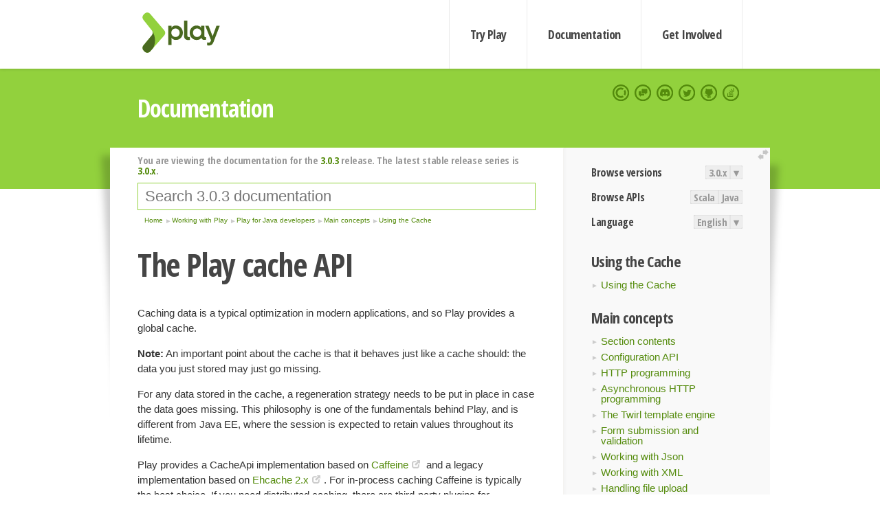

--- FILE ---
content_type: text/html; charset=UTF-8
request_url: https://www.playframework.com/documentation/3.0.3/JavaCache
body_size: 8342
content:





<!DOCTYPE html>
<html lang="en">
    <head>
        <meta charset="utf-8">
        <meta http-equiv="X-UA-Compatible" content="IE=edge,chrome=1">
        <title>
  Java Cache  - 3.0.3
</title>
        <meta name="description" content="Play Framework - The High Velocity Web Framework For Java and Scala">
        <meta name="viewport" content="width=device-width,maximum-scale=1"/>
        <link rel="stylesheet" href="/assets/lib/prettify/ecd4a5d6c0cbee10b168f6aa000c64ea-prettify.css">
        <link rel="preconnect" href="https://fonts.googleapis.com">
        <link rel="preconnect" href="https://fonts.gstatic.com" crossorigin>
        <link href="https://fonts.googleapis.com/css?family=PT+Serif:700italic" rel="stylesheet" type="text/css">
        <link href="https://fonts.googleapis.com/css?family=Open+Sans+Condensed:700,300" rel="stylesheet" type="text/css">
        <link href="https://fonts.googleapis.com/css2?family=Roboto:wght@300;700&display=swap" rel="stylesheet">
        <link rel="stylesheet" href="https://cdn.jsdelivr.net/docsearch.js/1/docsearch.min.css">
        <link rel="stylesheet" href="/assets/css/5f02d0f339152beb79a7e88f947b3ae4-main.min.css">
        <link rel="shortcut icon" href="/favicon.ico"/>
        <link rel="apple-touch-icon apple-touch-icon-precomposed" href="/apple-touch-icon.png">

        <meta name="globalsign-domain-verification" content="wISFsU3SjLaCmI4hF3fuBebFOs4shuuBnKV7fGALYz" />
        <meta name="google-site-verification" content="9oxXjOc4jWfnf21Iep-0dc2sDawa14s-Gpwho_yb5AU" />

        
            
                <meta name="docsearch:version" content="3.0.3" />
            
            <meta name="docsearch:tags" content="en" />
        

        <!--[if lt IE 9]>
        <script src="/assets/lib/html5shiv/40bd440d29b3a9371b0c63fec41ee64f-html5shiv.min.js"></script>
        <![endif]-->
        <script src="/assets/lib/jquery/641dd14370106e992d352166f5a07e99-jquery.min.js"></script>
        <script src="/assets/javascripts/dfa43b662e4de5b1b8fdc65418127def-main.js"></script>
        
<script  type="application/ld+json">
            {
                "@context" : "http://schema.org",
                "@type" : "WebSite",
                "name" : "Play Framework",
                "alternateName" : "The High Velocity Web Framework for Java and Scala",
                "url" : "https://playframework.com"
            }
        </script>

    </head>
    <body class="documentation">
        <header id="navigation">
            <div class="wrapper">
                <a href="/" id="logo">Play Framework</a>
                <nav id="sections">
                    <a href="/getting-started">Try Play</a>
                    <a href="/documentation">Documentation</a>
                    <a href="/get-involved">Get Involved</a>
                </nav>
                <nav id="social">
                    <a href="//opencollective.com/playframework"><span>Open Collective</span></a>
                    <a href="//github.com/playframework/playframework/discussions"><span>Discuss Play Forum</span></a>
                    <a href="//discord.gg/g5s2vtZ4Fa"><span>Play Discord Server</span></a>
                    <a href="//twitter.com/playframework"><span>Twitter</span></a>
                    <a href="//github.com/playframework/playframework"><span>GitHub</span></a>
                    <a href="//stackoverflow.com/questions/tagged/playframework"><span>Stackoverflow</span></a>
                </nav>
            </div>
        </header>

        <div id="getLogo">
            <div class="pan">
                <q>Is that what you're looking for?</q>
                <figure>
                    <img src="/assets/images/logos/9382fa0d736c5e7f01d0b7c2726a924d-play_full_color.svg">
                     <figcaption>
                        <a href="/assets/images/logos/9382fa0d736c5e7f01d0b7c2726a924d-play_full_color.svg">(svg)</a>
                        <a href="/assets/images/logos/3740142a5b6d7e5c73afc223f837c2ed-play_full_color.png">(png)</a>
                     </figcaption>
                </figure>
                <figure>
                    <img src="/assets/images/logos/2512c6416003429c3e7d3e9d389e52bd-play_icon_full_color.svg">
                     <figcaption>
                        <a href="/assets/images/logos/2512c6416003429c3e7d3e9d389e52bd-play_icon_full_color.svg">(svg)</a>
                        <a href="/assets/images/logos/1d627942f0b2f115f8638936a212244a-play_icon_full_color.png">(png)</a>
                     </figcaption>
                </figure>
                <figure class="reverse">
                    <img src="/assets/images/logos/1e960a0ef2cad41e1be353eb6efe5af1-play_reverse.svg">
                     <figcaption>
                        <a href="/assets/images/logos/1e960a0ef2cad41e1be353eb6efe5af1-play_reverse.svg">(svg)</a>
                        <a href="/assets/images/logos/e48e23590262d1b8f97257485c866c26-play_reverse.png">(png)</a>
                     </figcaption>
                </figure>
                <figure class="reverse">
                    <img src="/assets/images/logos/8fa87b8c379d500f2c7fa1c9816566f6-play_icon_reverse.svg">
                     <figcaption>
                        <a href="/assets/images/logos/8fa87b8c379d500f2c7fa1c9816566f6-play_icon_reverse.svg">(svg)</a>
                        <a href="/assets/images/logos/c558e825dbfaa60ab84bd0d2ee744944-play_icon_reverse.png">(png)</a>
                     </figcaption>
                </figure>
            </div>
        </div>




        

    <header id="top">
        <div class="wrapper">
            <h1>Documentation</h1>
        </div>
    </header>

    <section id="content">
        <button id="extend">extend</button>

        

    <aside>

        


<nav id="toolbar">
    <h3>Browse versions</h3>
    <div class="switch">
        
            <a ga-on="click" ga-event-category="Version" ga-event-action="3.0.x" href="/documentation/switch/3.0.x/JavaCache">3.0.x</a>
        
        <dl class="dropdown">
            <dt>▾</dt>
            <dd>
            
                <a href="/documentation/switch/3.0.x/JavaCache">3.0.x</a>
            
                <a href="/documentation/switch/3.0.9/JavaCache">3.0.9</a>
            
                <a href="/documentation/switch/3.0.8/JavaCache">3.0.8</a>
            
                <a href="/documentation/switch/3.0.7/JavaCache">3.0.7</a>
            
                <a href="/documentation/switch/3.0.6/JavaCache">3.0.6</a>
            
                <a href="/documentation/switch/3.0.5/JavaCache">3.0.5</a>
            
                <a href="/documentation/switch/3.0.4/JavaCache">3.0.4</a>
            
                <a href="/documentation/switch/3.0.3/JavaCache">3.0.3</a>
            
                <a href="/documentation/switch/3.0.2/JavaCache">3.0.2</a>
            
                <a href="/documentation/switch/3.0.1/JavaCache">3.0.1</a>
            
                <a href="/documentation/switch/3.0.0/JavaCache">3.0.0</a>
            
                <a href="/documentation/switch/2.9.x/JavaCache">2.9.x</a>
            
                <a href="/documentation/switch/2.8.x/JavaCache">2.8.x</a>
            
                <a href="/documentation/switch/2.7.x/JavaCache">2.7.x</a>
            
                <a href="/documentation/switch/2.6.x/JavaCache">2.6.x</a>
            
                <a href="/documentation/switch/2.5.x/JavaCache">2.5.x</a>
            
                <a href="/documentation/switch/2.4.x/JavaCache">2.4.x</a>
            
                <a href="/documentation/switch/2.3.x/JavaCache">2.3.x</a>
            
                <a href="/documentation/switch/2.2.x/JavaCache">2.2.x</a>
            
                <a href="/documentation/switch/2.1.x/JavaCache">2.1.x</a>
            
                <a href="/documentation/switch/2.0.x/JavaCache">2.0.x</a>
            
                <a href="/documentation/switch/1.5.x/JavaCache">1.5.x</a>
            
                <a href="/documentation/switch/1.4.x/JavaCache">1.4.x</a>
            
                <a href="/documentation/switch/1.3.x/JavaCache">1.3.x</a>
            
                <a href="/documentation/switch/1.2.x/JavaCache">1.2.x</a>
            
                <a href="/documentation/switch/1.1.1/JavaCache">1.1.1</a>
            
                <a href="/documentation/switch/1.0.3.2/JavaCache">1.0.3.2</a>
            
            </dd>
        </dl>
    </div>

    
        <h3>Browse APIs</h3>
        <div class="switch">
        
            <a ga-on="click" ga-event-category="API" ga-event-action="Scala" href="/documentation/3.0.3/api/scala/index.html">Scala</a>
        
            <a ga-on="click" ga-event-category="API" ga-event-action="Java" href="/documentation/3.0.3/api/java/index.html">Java</a>
        
        </div>
    

    <h3>Language</h3>
    <div class="switch">
        
    <a href="/preferredLang/en?path=%2Fdocumentation%2F3.0.3%2FJavaCache">English</a>

        <dl class="dropdown">
            <dt>▾</dt>
            <dd>
            
                
    <a href="/preferredLang/en?path=%2Fdocumentation%2F3.0.3%2FJavaCache">English</a>

            
                
    <a href="/preferredLang/bg?path=%2Fdocumentation%2Fbg%2Flatest%2FHome">Български</a>

            
                
    <a href="/preferredLang/fr?path=%2Fdocumentation%2Ffr%2Flatest%2FHome">Français</a>

            
                
    <a href="/preferredLang/ja?path=%2Fdocumentation%2Fja%2Flatest%2FHome">日本語</a>

            
                
    <a href="/preferredLang/tr?path=%2Fdocumentation%2Ftr%2Flatest%2FHome">Türkçe</a>

            
            </dd>
        </dl>
    </div>

</nav>


        <h3>Using the Cache</h3>
<ul>
  <li><a href="JavaCache">Using the Cache</a></li>
</ul>
<h3>Main concepts</h3>
<ul>
  <li><a href="JavaHome">Section contents</a></li>
  <li><a href="JavaConfig">Configuration API</a></li>
  <li><a href="JavaActions">HTTP programming</a></li>
  <li><a href="JavaAsync">Asynchronous HTTP programming</a></li>
  <li><a href="JavaTemplates">The Twirl template engine</a></li>
  <li><a href="JavaForms">Form submission and validation</a></li>
  <li><a href="JavaJsonActions">Working with Json</a></li>
  <li><a href="JavaXmlRequests">Working with XML</a></li>
  <li><a href="JavaFileUpload">Handling file upload</a></li>
  <li><a href="AccessingAnSQLDatabase">Accessing an SQL database</a></li>
  <li><a href="JavaCache">Using the Cache</a></li>
  <li><a href="JavaWS">Calling REST APIs with Play WS</a></li>
  <li><a href="JavaPekko">Integrating with Pekko</a></li>
  <li><a href="JavaI18N">Internationalization with Messages</a></li>
  <li><a href="JavaDependencyInjection">Dependency Injection</a></li>
  <li><a href="JavaApplication">Application Settings</a></li>
  <li><a href="JavaTest">Testing your application</a></li>
  <li><a href="JavaLogging">Logging</a></li>
</ul>
<h3>Play for Java developers</h3>
<ul>
  <li><a href="JavaHome">Main concepts</a></li>
  <li><a href="JavaAdvanced">Advanced topics</a></li>
</ul>
<h3>Working with Play</h3>
<ul>
  <li><a href="JavaHome">Play for Java developers</a></li>
  <li><a href="ScalaHome">Play for Scala developers</a></li>
  <li><a href="Build">Common topics</a></li>
</ul>
<h3>Home</h3>
<ul>
  <li><a href="Home">Home</a></li>
  <li><a href="LatestRelease">Latest release</a></li>
  <li><a href="Introduction">Getting started</a></li>
  <li><a href="HelloWorldTutorial"> Hello World Tutorial</a></li>
  <li><a href="JavaHome">Working with Play</a></li>
  <li><a href="BuildingFromSource">Contributing to Play</a></li>
  <li><a href="Philosophy">About Play</a></li>
  <li><a href="General">Akka’s License Change</a></li>
  <li><a href="Releases">Play releases</a></li>
  <li><a href="ModuleDirectory">Module directory</a></li>
  <li><a href="General#End-of-life-(EOL)-Dates">End-of-life (EOL) dates</a></li>
</ul>


    </aside>

    <article>
        
            
                


  <div id="version-header">
    You are viewing the documentation for the <a href="/documentation/3.0.3/JavaCache">3.0.3</a> release. The latest stable release series is <a href="/documentation/3.0.x/JavaCache">3.0.x</a>.
  </div>


            

            
                <form id="search">
                    <input id="search-input" type="text" autocomplete="off" spellcheck="false" autocorrect="off" placeholder="Search 3.0.3 documentation" autofocus/>
                    <button type="submit">Search</button>
                </form>
            

            
<ol id="breadcrumb" itemscope itemtype="http://schema.org/BreadcrumbList">

  
    
      <li itemprop="itemListElement" itemscope itemtype="http://schema.org/ListItem">
        <a itemprop="item" href="Home"><span itemprop="name" title="Home">Home</span></a>
        <meta itemprop="position" content="1"/>
      </li>
    
  

  
    
      <li itemprop="itemListElement" itemscope itemtype="http://schema.org/ListItem">
        <a itemprop="item" href="JavaHome"><span itemprop="name" title="Working with Play">Working with Play</span></a>
        <meta itemprop="position" content="2"/>
      </li>
    
  

  
    
      <li itemprop="itemListElement" itemscope itemtype="http://schema.org/ListItem">
        <a itemprop="item" href="JavaHome"><span itemprop="name" title="Play for Java developers">Play for Java developers</span></a>
        <meta itemprop="position" content="3"/>
      </li>
    
  

  
    
      <li itemprop="itemListElement" itemscope itemtype="http://schema.org/ListItem">
        <a itemprop="item" href="JavaHome"><span itemprop="name" title="Main concepts">Main concepts</span></a>
        <meta itemprop="position" content="4"/>
      </li>
    
  

  
    
      <li itemprop="itemListElement" itemscope itemtype="http://schema.org/ListItem">
        <a itemprop="item" href="JavaCache"><span itemprop="name" title="Using the Cache">Using the Cache</span></a>
        <meta itemprop="position" content="5"/>
      </li>
    
  

</ol>

            <!--- Copyright (C) from 2022 The Play Framework Contributors <https://github.com/playframework>, 2011-2021 Lightbend Inc. <https://www.lightbend.com> --><h1 id="The-Play-cache-API"><a class="section-marker" href="#The-Play-cache-API">§</a>The Play cache API</h1>
<p>Caching data is a typical optimization in modern applications, and so Play provides a global cache.</p>
<p><strong>Note:</strong> An important point about the cache is that it behaves just like a cache should: the data you just stored may just go missing.</p>
<p>For any data stored in the cache, a regeneration strategy needs to be put in place in case the data goes missing. This philosophy is one of the fundamentals behind Play, and is different from Java EE, where the session is expected to retain values throughout its lifetime.</p>
<p>Play provides a CacheApi implementation based on <a href="https://github.com/ben-manes/caffeine/">Caffeine</a> and a legacy implementation based on <a href="http://www.ehcache.org">Ehcache 2.x</a>. For in-process caching Caffeine is typically the best choice. If you need distributed caching, there are third-party plugins for <a href="https://github.com/mumoshu/play2-memcached">memcached</a> and <a href="https://github.com/KarelCemus/play-redis">redis</a>.</p><h2 id="Importing-the-Cache-API"><a class="section-marker" href="#Importing-the-Cache-API">§</a>Importing the Cache API</h2>
<p>Play provides separate dependencies for the Cache API and for the Caffeine and Ehcache implementations.</p><h3 id="Caffeine"><a class="section-marker" href="#Caffeine">§</a>Caffeine</h3>
<p>To get the Caffeine implementation, add <code>caffeine</code> to your dependencies list:</p>
<pre class="prettyprint"><code class="language-sbt">libraryDependencies ++= Seq(
  caffeine
)</code></pre>
<p>This will also automatically set up the bindings for runtime DI so the components are injectable.</p><h3 id="EhCache"><a class="section-marker" href="#EhCache">§</a>EhCache</h3>
<p>To get the EhCache implementation, add <code>ehcache</code> to your dependencies list:</p>
<pre class="prettyprint"><code class="language-sbt">libraryDependencies ++= Seq(
  ehcache
)</code></pre>
<p>This will also automatically set up the bindings for runtime DI so the components are injectable.</p><h3 id="Custom-Cache-Implementation"><a class="section-marker" href="#Custom-Cache-Implementation">§</a>Custom Cache Implementation</h3>
<p>To add only the API, add <code>cacheApi</code> to your dependencies list.</p>
<pre class="prettyprint"><code class="language-sbt">libraryDependencies ++= Seq(
  cacheApi
)</code></pre>
<p>The API dependency is useful if you&rsquo;d like to define your own bindings for the <a href="api/scala/play/api/cache/Cached.html"><code>Cached</code></a> helper and <a href="api/scala/play/api/cache/AsyncCacheApi.html"><code>AsyncCacheApi</code></a>, etc., without having to depend on any specific cache implementation. If you&rsquo;re writing a custom cache module you should use this.</p><h2 id="Accessing-the-Cache-API"><a class="section-marker" href="#Accessing-the-Cache-API">§</a>Accessing the Cache API</h2>
<p>The cache API is defined by the <a href="api/java/play/cache/AsyncCacheApi.html">AsyncCacheApi</a> and <a href="api/java/play/cache/SyncCacheApi.html">SyncCacheApi</a> interfaces, depending on whether you want an asynchronous or synchronous implementation, and can be injected into your component like any other dependency. For example:</p>
<pre class="prettyprint"><code class="language-java">import javax.inject.Inject;
import play.cache.*;
import play.mvc.*;

public class Application extends Controller {

  private AsyncCacheApi cache;

  @Inject
  public Application(AsyncCacheApi cache) {
    this.cache = cache;
  }

  // ...
}</code></pre>
<blockquote>
  <p><strong>Note:</strong> The API is intentionally minimal to allow various implementations to be plugged in. If you need a more specific API, use the one provided by your Cache library.</p>
</blockquote>
<p>Using this simple API you can store data in the cache:</p>
<pre class="prettyprint"><code class="language-java">CompletionStage&lt;Done&gt; result = cache.set(&quot;item.key&quot;, frontPageNews);</code></pre>
<p>Optionally you can specify an expiration (in seconds) for the cache:</p>
<pre class="prettyprint"><code class="language-java">// Cache for 15 minutes
CompletionStage&lt;Done&gt; result = cache.set(&quot;item.key&quot;, frontPageNews, 60 * 15);</code></pre>
<p>You can retrieve the data later:</p>
<pre class="prettyprint"><code class="language-java">CompletionStage&lt;Optional&lt;News&gt;&gt; news = cache.get(&quot;item.key&quot;);</code></pre>
<p>You can also supply a <code>Callable</code> that generates stores the value if no value is found in the cache:</p>
<pre class="prettyprint"><code class="language-java">CompletionStage&lt;News&gt; maybeCached =
    cache.getOrElseUpdate(&quot;item.key&quot;, this::lookUpFrontPageNews);</code></pre>
<p><strong>Note</strong>: <code>getOrElseUpdate</code> is not an atomic operation in EhCache and is implemented as a <code>get</code> followed by computing the value from the <code>Callable</code>, then a <code>set</code>. This means it&rsquo;s possible for the value to be computed multiple times if multiple threads are calling <code>getOrElse</code> simultaneously.</p>
<p>To remove an item from the cache use the <code>remove</code> method:</p>
<pre class="prettyprint"><code class="language-java">CompletionStage&lt;Done&gt; result = cache.remove(&quot;item.key&quot;);</code></pre>
<p>To remove all items from the cache use the <code>removeAll</code> method:</p>
<pre class="prettyprint"><code class="language-java">CompletionStage&lt;Done&gt; resultAll = cache.removeAll();</code></pre>
<p><code>removeAll()</code> is only available on <code>AsyncCacheApi</code>, since removing all elements of the cache is rarely something you want to do synchronously. The expectation is that removing all items from the cache should only be needed as an admin operation in special cases, not part of the normal operation of your app.</p>
<p>Note that the <a href="api/java/play/cache/SyncCacheApi.html">SyncCacheApi</a> has the same API, except it returns the values directly instead of using futures.</p><h2 id="Accessing-different-caches"><a class="section-marker" href="#Accessing-different-caches">§</a>Accessing different caches</h2>
<p>It is possible to define and use different caches with different configurations by their name. To access different caches, when you inject them, use the <a href="api/java/play/cache/NamedCache.html">NamedCache</a> qualifier on your dependency, for example:</p>
<pre class="prettyprint"><code class="language-java">import javax.inject.Inject;
import play.cache.*;
import play.mvc.*;

public class Application extends Controller {

  @Inject
  @NamedCache(&quot;session-cache&quot;)
  SyncCacheApi cache;

  // ...
}</code></pre>
<p>If you want to access multiple different caches, then you&rsquo;ll need to tell Play to bind them in <code>application.conf</code>, like so:</p>
<pre class="prettyprint"><code>play.cache.bindCaches = [&quot;db-cache&quot;, &quot;user-cache&quot;, &quot;session-cache&quot;]
</code></pre>
<p>Defining and configuring named caches depends on the cache implementation you are using, examples of configuring named caches with Caffeine are given below.</p><h3 id="Configuring-named-caches-with-Caffeine"><a class="section-marker" href="#Configuring-named-caches-with-Caffeine">§</a>Configuring named caches with Caffeine</h3>
<p>If you want to pass a default custom configuration that will be used as a fallback for all your caches you can do it by specifying:</p>
<pre class="prettyprint"><code>    play.cache.caffeine.defaults = {
        initial-capacity = 200
        ...
    }
</code></pre>
<p>You can also pass custom configuration data for specific caches by doing:</p>
<pre class="prettyprint"><code>    play.cache.caffeine.user-cache = {
        initial-capacity = 200
        ...
    }
</code></pre><h3 id="Configuring-named-caches-with-EhCache"><a class="section-marker" href="#Configuring-named-caches-with-EhCache">§</a>Configuring named caches with EhCache</h3>
<p>With EhCache implementation, the default cache is called play, and can be configured by creating a file called ehcache.xml. Additional caches may be configured with different configurations, or even implementations.</p>
<p>By default, Play will try to create caches with names from <code>play.cache.bindCaches</code> for you. If you would like to define them yourself in <code>ehcache.xml</code>, you can set:</p>
<pre class="prettyprint"><code>play.cache.createBoundCaches = false
</code></pre><h2 id="Setting-the-execution-context"><a class="section-marker" href="#Setting-the-execution-context">§</a>Setting the execution context</h2>
<p>By default, Caffeine and EhCache store elements in memory. Therefore reads from and writes to the cache should be very fast, because there is hardly any blocking I/O.<br/>However, depending on how a cache was configured (e.g. by using <a href="http://www.ehcache.org/generated/2.10.4/html/ehc-all/#page/Ehcache_Documentation_Set%2Fco-store_storage_tiers.html">EhCache&rsquo;s <code>DiskStore</code></a>), there might be blocking I/O which can become too costly, because even the async implementations will block threads in the default execution context.</p>
<p>For such a case you can configure a different <a href="https://pekko.apache.org/docs/pekko/1.0/dispatchers.html?language=scala#looking-up-a-dispatcher">Pekko dispatcher</a> and set it via <code>play.cache.dispatcher</code> so the cache plugin makes use of it:</p>
<pre class="prettyprint"><code>play.cache.dispatcher = &quot;contexts.blockingCacheDispatcher&quot;

contexts {
  blockingCacheDispatcher {
    fork-join-executor {
      parallelism-factor = 3.0
    }
  }
}
</code></pre><h3 id="Caffeine1"><a class="section-marker" href="#Caffeine1">§</a>Caffeine</h3>
<p>When using Caffeine, this will set Caffeine&rsquo;s <a href="https://github.com/ben-manes/caffeine/blob/v2.8.1/caffeine/src/main/java/com/github/benmanes/caffeine/cache/Caffeine.java#L281-L303">internal executor</a>. Actually, setting <code>play.cache.dispatcher</code> sets <code>play.cache.caffeine.defaults.executor</code>. Like <a href="#Accessing-different-caches">described above</a> you can therefore set different executors for different caches:</p>
<pre class="prettyprint"><code>    play.cache.caffeine.user-cache = {
        executor = &quot;contexts.anotherBlockingCacheDispatcher&quot;
        ...
    }
</code></pre><h3 id="EhCache1"><a class="section-marker" href="#EhCache1">§</a>EhCache</h3>
<p>For EhCache, Play will run any EhCache operation in a Future on a thread of the given dispatcher.</p><h2 id="Caching-HTTP-responses"><a class="section-marker" href="#Caching-HTTP-responses">§</a>Caching HTTP responses</h2>
<p>You can easily create a smart cached action using standard <code>Action</code> composition.</p>
<blockquote>
  <p><strong>Tip:</strong> Play HTTP <code>Result</code> instances are safe to cache and reuse later.</p>
</blockquote>
<p>Play provides a default built-in helper for the standard case:</p>
<pre class="prettyprint"><code class="language-java">@Cached(key = &quot;homePage&quot;)
public Result index() {
  return ok(&quot;Hello world&quot;);
}</code></pre><h2 id="Custom-implementations"><a class="section-marker" href="#Custom-implementations">§</a>Custom implementations</h2>
<p>It is possible to provide a custom implementation of the cache API. Make sure that you have the <code>cacheApi</code> dependency.</p>
<p>You can then implement <a href="api/java/play/cache/AsyncCacheApi.html">AsyncCacheApi</a> and bind it in the DI container. You can also bind <a href="api/java/play/cache/SyncCacheApi.html">SyncCacheApi</a> to <a href="api/java/play/cache/DefaultSyncCacheApi.html">DefaultSyncCacheApi</a>, which simply wraps the async implementation.</p>
<p>Note that the <code>removeAll</code> method may not be supported by your cache implementation, either because it is not possible or because it would be unnecessarily inefficient. If that is the case, you can throw an <code>UnsupportedOperationException</code> in the <code>removeAll</code> method.</p>
<p>To provide an implementation of the cache API in addition to the default implementation, you can either create a custom qualifier, or reuse the <code>NamedCache</code> qualifier to bind the implementation.</p><h3 id="Using-Caffeine-alongside-your-custom-implementation"><a class="section-marker" href="#Using-Caffeine-alongside-your-custom-implementation">§</a>Using Caffeine alongside your custom implementation</h3>
<p>To use the default implementations of Caffeine you will need the <code>caffeine</code> dependency and you will have to disable Caffeine module from automatically binding it in <code>application.conf</code>:</p>
<pre class="prettyprint"><code>play.modules.disabled += &quot;play.api.cache.caffeine.CaffeineCacheModule&quot;
</code></pre><h3 id="Using-EhCache-alongside-your-custom-implementation"><a class="section-marker" href="#Using-EhCache-alongside-your-custom-implementation">§</a>Using EhCache alongside your custom implementation</h3>
<p>To use the default implementations of EhCache you will need the <code>ehcache</code> dependency and you will have to disable EhCache module from automatically binding it in <code>application.conf</code>:</p>
<pre class="prettyprint"><code>play.modules.disabled += &quot;play.api.cache.ehcache.EhCacheModule&quot;
</code></pre><blockquote><p><strong>Next: </strong><a href="JavaWS">Calling REST APIs with Play WS</a></p></blockquote>

            
        
    </article>


        <hr class="clear"/>

        
<script  type="text/javascript">
            // On start, check if flex mod is enabled
            if (localStorage && localStorage['flex'] == "true" ) document.body.className += " flex"
        </script>

        
          
<script type="text/javascript" src="https://cdn.jsdelivr.net/docsearch.js/1/docsearch.min.js"></script>

<script  type="text/javascript">
docsearch({
    apiKey: '3a5278088008947c54a733e069ff82af',
    appId: 'TCZHH5O33A',
    indexName: 'playframework',
    inputSelector: '#search-input',
    algoliaOptions: {
        hitsPerPage: 10,
        'facetFilters': [
            
              "version: 3.0.3",
            
            "tags: en"
        ]
    }
});
</script>
        
    </section>


        <footer>
            <div id="support">
                <article class="community">
                    <h3>Community support</h3>
                    <ul>
                        <li><a href="//github.com/playframework/playframework/discussions">Discuss Forum</a></li>
                        <li><a href="//discord.gg/g5s2vtZ4Fa">Discord</a></li>
                        <li><a href="//stackoverflow.com/questions/tagged/playframework">Stackoverflow</a></li>
                    </ul>
                </article>
                <article class="professional">
                    <h3>Donate to our Collective</h3>
                    <ul>
                        <li><a href="/sponsors">If you like Play consider becoming a sponsor</a></li>
                    </ul>
                </article>
            </div>
            <div class="wrapper">
                <div>
                    <h3>Play Framework</h3>
                    <ul>
                        <li><a href="/download">Try Play</a></li>
                        <li><a href="/documentation/latest/Tutorials">Tutorials</a></li>
                        <li><a href="/documentation">Documentation</a></li>
                    </ul>
                </div>
                <div>
                    <h3>Community links</h3>
                    <ul>
                        <li><a href="http://www.indeed.com/jobs?q=%22play+framework%22&l=">Jobs <em>via Indeed</em></a></li>
                    </ul>
                </div>
                <div>
                    <h3>Code &amp; contribution</h3>
                    <ul>
                        <li><a href="/code">Code &amp; contributors</a></li>
                        <li><a href="//github.com/playframework/playframework/issues">Bug tracker <em>GitHub</em></a></li>
                        <li><a href="/get-involved">Get involved</a></li>
                    </ul>
                </div>
                <div>
                    <h3>Social networks</h3>
                    <ul>
                        <li><a href="//twitter.com/playframework"><span>Twitter</span></a></li>
                        <li><a href="//opencollective.com/playframework"><span>Open Collective</span></a></li>
                    </ul>
                </div>
            </div>
            <div class="credits">
                <p>
                    Play Framework is released under the Apache 2 License
                </p>
            </div>

        </footer>
    <script defer src="https://static.cloudflareinsights.com/beacon.min.js/vcd15cbe7772f49c399c6a5babf22c1241717689176015" integrity="sha512-ZpsOmlRQV6y907TI0dKBHq9Md29nnaEIPlkf84rnaERnq6zvWvPUqr2ft8M1aS28oN72PdrCzSjY4U6VaAw1EQ==" data-cf-beacon='{"version":"2024.11.0","token":"1fb9a43722c14cbfbeacd9653ff2a9e3","r":1,"server_timing":{"name":{"cfCacheStatus":true,"cfEdge":true,"cfExtPri":true,"cfL4":true,"cfOrigin":true,"cfSpeedBrain":true},"location_startswith":null}}' crossorigin="anonymous"></script>
</body>
</html>



<script type="text/javascript" charset="utf-8" src="/assets/lib/prettify/d435ff18c832044c3ddf7a0cf826eb72-prettify.js"></script>
<script type="text/javascript" charset="utf-8" src="/assets/lib/prettify/d3bd091d7b84099d91e889bc7c0770cb-lang-scala.js"></script>

<script  type="text/javascript">
    $(function(){
       window.prettyPrint && prettyPrint()
    });
</script>

<script type="text/javascript" charset="utf-8" src="/assets/lib/clipboard.js/15f52a1ee547f2bdd46e56747332ca2d-clipboard.min.js"></script>

<script  type="text/javascript">
(function(){
    var pre = document.getElementsByClassName('prettyprint');
    for (var i = 0; i < pre.length; i++) {
        var button = document.createElement('button');
        button.className = 'copy-button';

        pre[i].appendChild(button);
    }

    // Run Clipboard
    var copyCode = new ClipboardJS('.copy-button', {
        target: function(trigger) {
            return trigger.previousElementSibling;
        }
    });

    // On success:
    copyCode.on('success', function(event) {
        event.clearSelection();
        event.trigger.textContent = ' Success';
        window.setTimeout(function() {
            event.trigger.textContent = '';
        }, 2000);
    });

    // On error (Safari):
    // - Change the  "Press Ctrl+C to copy"
    // - Swap it to "Copy" in 2s.
    copyCode.on('error', function(event) {
        event.trigger.textContent = 'Press "Ctrl + C" to copy';
        window.setTimeout(function() {
            event.trigger.textContent = '';
        }, 5000);
    });

})();
</script>


